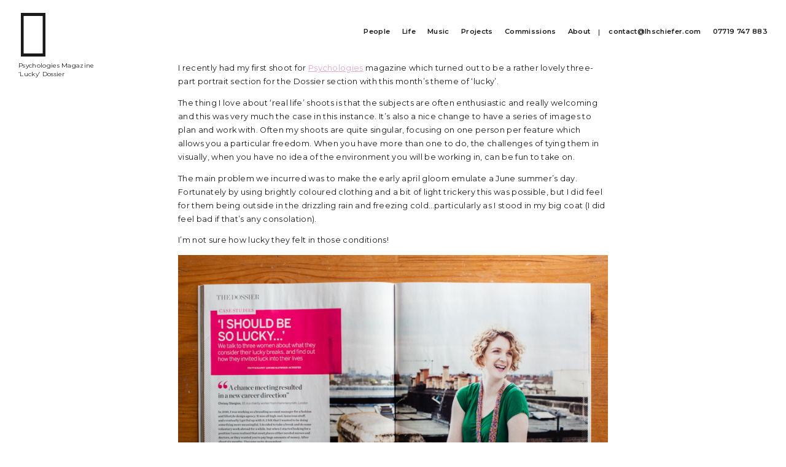

--- FILE ---
content_type: text/html; charset=UTF-8
request_url: http://lhschiefer.com/psychologies-magazine-lucky-dossier/
body_size: 11802
content:

<!DOCTYPE html PUBLIC "-//W3C//DTD XHTML 1.0 Transitional//EN" "http://www.w3.org/TR/xhtml1/DTD/xhtml1-transitional.dtd">
<html xmlns="http://www.w3.org/1999/xhtml" lang="en-US">
	<head>
		<link rel="shortcut icon" href="https://lhschiefer.com/wp-content/themes/Louise_new/favicon.ico" />
		<meta http-equiv="Content-Type" content="text/html; charset=UTF-8" />
		<meta name="viewport" content="width=device-width" />
		<title> Louise Haywood-Schiefer Photography Psychologies Magazine &#039;Lucky&#039; Dossier - Louise Haywood-Schiefer Photography</title>
		<link rel="preconnect" href="https://fonts.googleapis.com">
		<link rel="preconnect" href="https://fonts.gstatic.com" crossorigin>
		<link href="https://fonts.googleapis.com/css2?family=Montserrat:ital,wght@0,400;0,600;1,400&display=swap" rel="stylesheet">
		<link rel="stylesheet" type="text/css" media="all" href="https://lhschiefer.com/wp-content/themes/Louise_new/style.css" />
		<!--[if lte IE 8]>
		<link rel="stylesheet" type="text/css" media="all" href="https://lhschiefer.com/wp-content/themes/Louise_new/css/no_mqs.css" />
		<![endif]-->
		<!--[if lte IE 7]>
		<link rel="stylesheet" type="text/css" media="all" href="https://lhschiefer.com/wp-content/themes/Louise_new/css/ie7.css" />
		<![endif]-->
		<meta name='robots' content='index, follow, max-image-preview:large, max-snippet:-1, max-video-preview:-1' />

	<!-- This site is optimized with the Yoast SEO plugin v23.0 - https://yoast.com/wordpress/plugins/seo/ -->
	<link rel="canonical" href="https://lhschiefer.com/psychologies-magazine-lucky-dossier/" />
	<meta property="og:locale" content="en_US" />
	<meta property="og:type" content="article" />
	<meta property="og:title" content="Psychologies Magazine &#039;Lucky&#039; Dossier - Louise Haywood-Schiefer Photography" />
	<meta property="og:description" content="I recently had my first shoot for Psychologies magazine which turned out to be a rather lovely three-part portrait section for the Dossier section with this month&#8217;s theme of &#8216;lucky&#8217;. The thing I love about &#8216;real life&#8217; shoots is that the subjects are often enthusiastic and really welcoming and this was very much the case [&hellip;]" />
	<meta property="og:url" content="https://lhschiefer.com/psychologies-magazine-lucky-dossier/" />
	<meta property="og:site_name" content="Louise Haywood-Schiefer Photography" />
	<meta property="article:published_time" content="2014-05-13T10:48:47+00:00" />
	<meta property="og:image" content="https://lhschiefer.com/wp-content/uploads/2014/05/psychologies-4523.jpg" />
	<meta property="og:image:width" content="800" />
	<meta property="og:image:height" content="600" />
	<meta property="og:image:type" content="image/jpeg" />
	<meta name="author" content="Louise Haywood-Schiefer" />
	<meta name="twitter:label1" content="Written by" />
	<meta name="twitter:data1" content="Louise Haywood-Schiefer" />
	<meta name="twitter:label2" content="Est. reading time" />
	<meta name="twitter:data2" content="1 minute" />
	<script type="application/ld+json" class="yoast-schema-graph">{"@context":"https://schema.org","@graph":[{"@type":"WebPage","@id":"https://lhschiefer.com/psychologies-magazine-lucky-dossier/","url":"https://lhschiefer.com/psychologies-magazine-lucky-dossier/","name":"Psychologies Magazine 'Lucky' Dossier - Louise Haywood-Schiefer Photography","isPartOf":{"@id":"https://lhschiefer.com/#website"},"primaryImageOfPage":{"@id":"https://lhschiefer.com/psychologies-magazine-lucky-dossier/#primaryimage"},"image":{"@id":"https://lhschiefer.com/psychologies-magazine-lucky-dossier/#primaryimage"},"thumbnailUrl":"https://lhschiefer.com/wp-content/uploads/2014/05/psychologies-4523.jpg","datePublished":"2014-05-13T10:48:47+00:00","dateModified":"2014-05-13T10:48:47+00:00","author":{"@id":"https://lhschiefer.com/#/schema/person/536bd5b07042c0643324764356a3d374"},"breadcrumb":{"@id":"https://lhschiefer.com/psychologies-magazine-lucky-dossier/#breadcrumb"},"inLanguage":"en-US","potentialAction":[{"@type":"ReadAction","target":["https://lhschiefer.com/psychologies-magazine-lucky-dossier/"]}]},{"@type":"ImageObject","inLanguage":"en-US","@id":"https://lhschiefer.com/psychologies-magazine-lucky-dossier/#primaryimage","url":"https://lhschiefer.com/wp-content/uploads/2014/05/psychologies-4523.jpg","contentUrl":"https://lhschiefer.com/wp-content/uploads/2014/05/psychologies-4523.jpg","width":800,"height":600},{"@type":"BreadcrumbList","@id":"https://lhschiefer.com/psychologies-magazine-lucky-dossier/#breadcrumb","itemListElement":[{"@type":"ListItem","position":1,"name":"Home","item":"https://lhschiefer.com/"},{"@type":"ListItem","position":2,"name":"Blog","item":"https://lhschiefer.com/blog/"},{"@type":"ListItem","position":3,"name":"Psychologies Magazine &#8216;Lucky&#8217; Dossier"}]},{"@type":"WebSite","@id":"https://lhschiefer.com/#website","url":"https://lhschiefer.com/","name":"Louise Haywood-Schiefer Photography","description":"Portrait Photographer","potentialAction":[{"@type":"SearchAction","target":{"@type":"EntryPoint","urlTemplate":"https://lhschiefer.com/?s={search_term_string}"},"query-input":"required name=search_term_string"}],"inLanguage":"en-US"},{"@type":"Person","@id":"https://lhschiefer.com/#/schema/person/536bd5b07042c0643324764356a3d374","name":"Louise Haywood-Schiefer","image":{"@type":"ImageObject","inLanguage":"en-US","@id":"https://lhschiefer.com/#/schema/person/image/","url":"https://secure.gravatar.com/avatar/9fd8dd5680c77344205fbf4daeb77586?s=96&d=mm&r=g","contentUrl":"https://secure.gravatar.com/avatar/9fd8dd5680c77344205fbf4daeb77586?s=96&d=mm&r=g","caption":"Louise Haywood-Schiefer"},"sameAs":["https://lhschiefer.com"],"url":"https://lhschiefer.com/author/lhschiefer/"}]}</script>
	<!-- / Yoast SEO plugin. -->


<link rel="alternate" type="application/rss+xml" title="Louise Haywood-Schiefer Photography &raquo; Feed" href="https://lhschiefer.com/feed/" />
<link rel="alternate" type="application/rss+xml" title="Louise Haywood-Schiefer Photography &raquo; Comments Feed" href="https://lhschiefer.com/comments/feed/" />
<link rel="alternate" type="application/rss+xml" title="Louise Haywood-Schiefer Photography &raquo; Psychologies Magazine &#8216;Lucky&#8217; Dossier Comments Feed" href="https://lhschiefer.com/psychologies-magazine-lucky-dossier/feed/" />
		<!-- This site uses the Google Analytics by MonsterInsights plugin v9.10.0 - Using Analytics tracking - https://www.monsterinsights.com/ -->
		<!-- Note: MonsterInsights is not currently configured on this site. The site owner needs to authenticate with Google Analytics in the MonsterInsights settings panel. -->
					<!-- No tracking code set -->
				<!-- / Google Analytics by MonsterInsights -->
		<script type="text/javascript">
/* <![CDATA[ */
window._wpemojiSettings = {"baseUrl":"https:\/\/s.w.org\/images\/core\/emoji\/14.0.0\/72x72\/","ext":".png","svgUrl":"https:\/\/s.w.org\/images\/core\/emoji\/14.0.0\/svg\/","svgExt":".svg","source":{"concatemoji":"https:\/\/lhschiefer.com\/wp-includes\/js\/wp-emoji-release.min.js?ver=6.4.7"}};
/*! This file is auto-generated */
!function(i,n){var o,s,e;function c(e){try{var t={supportTests:e,timestamp:(new Date).valueOf()};sessionStorage.setItem(o,JSON.stringify(t))}catch(e){}}function p(e,t,n){e.clearRect(0,0,e.canvas.width,e.canvas.height),e.fillText(t,0,0);var t=new Uint32Array(e.getImageData(0,0,e.canvas.width,e.canvas.height).data),r=(e.clearRect(0,0,e.canvas.width,e.canvas.height),e.fillText(n,0,0),new Uint32Array(e.getImageData(0,0,e.canvas.width,e.canvas.height).data));return t.every(function(e,t){return e===r[t]})}function u(e,t,n){switch(t){case"flag":return n(e,"\ud83c\udff3\ufe0f\u200d\u26a7\ufe0f","\ud83c\udff3\ufe0f\u200b\u26a7\ufe0f")?!1:!n(e,"\ud83c\uddfa\ud83c\uddf3","\ud83c\uddfa\u200b\ud83c\uddf3")&&!n(e,"\ud83c\udff4\udb40\udc67\udb40\udc62\udb40\udc65\udb40\udc6e\udb40\udc67\udb40\udc7f","\ud83c\udff4\u200b\udb40\udc67\u200b\udb40\udc62\u200b\udb40\udc65\u200b\udb40\udc6e\u200b\udb40\udc67\u200b\udb40\udc7f");case"emoji":return!n(e,"\ud83e\udef1\ud83c\udffb\u200d\ud83e\udef2\ud83c\udfff","\ud83e\udef1\ud83c\udffb\u200b\ud83e\udef2\ud83c\udfff")}return!1}function f(e,t,n){var r="undefined"!=typeof WorkerGlobalScope&&self instanceof WorkerGlobalScope?new OffscreenCanvas(300,150):i.createElement("canvas"),a=r.getContext("2d",{willReadFrequently:!0}),o=(a.textBaseline="top",a.font="600 32px Arial",{});return e.forEach(function(e){o[e]=t(a,e,n)}),o}function t(e){var t=i.createElement("script");t.src=e,t.defer=!0,i.head.appendChild(t)}"undefined"!=typeof Promise&&(o="wpEmojiSettingsSupports",s=["flag","emoji"],n.supports={everything:!0,everythingExceptFlag:!0},e=new Promise(function(e){i.addEventListener("DOMContentLoaded",e,{once:!0})}),new Promise(function(t){var n=function(){try{var e=JSON.parse(sessionStorage.getItem(o));if("object"==typeof e&&"number"==typeof e.timestamp&&(new Date).valueOf()<e.timestamp+604800&&"object"==typeof e.supportTests)return e.supportTests}catch(e){}return null}();if(!n){if("undefined"!=typeof Worker&&"undefined"!=typeof OffscreenCanvas&&"undefined"!=typeof URL&&URL.createObjectURL&&"undefined"!=typeof Blob)try{var e="postMessage("+f.toString()+"("+[JSON.stringify(s),u.toString(),p.toString()].join(",")+"));",r=new Blob([e],{type:"text/javascript"}),a=new Worker(URL.createObjectURL(r),{name:"wpTestEmojiSupports"});return void(a.onmessage=function(e){c(n=e.data),a.terminate(),t(n)})}catch(e){}c(n=f(s,u,p))}t(n)}).then(function(e){for(var t in e)n.supports[t]=e[t],n.supports.everything=n.supports.everything&&n.supports[t],"flag"!==t&&(n.supports.everythingExceptFlag=n.supports.everythingExceptFlag&&n.supports[t]);n.supports.everythingExceptFlag=n.supports.everythingExceptFlag&&!n.supports.flag,n.DOMReady=!1,n.readyCallback=function(){n.DOMReady=!0}}).then(function(){return e}).then(function(){var e;n.supports.everything||(n.readyCallback(),(e=n.source||{}).concatemoji?t(e.concatemoji):e.wpemoji&&e.twemoji&&(t(e.twemoji),t(e.wpemoji)))}))}((window,document),window._wpemojiSettings);
/* ]]> */
</script>
<style id='wp-emoji-styles-inline-css' type='text/css'>

	img.wp-smiley, img.emoji {
		display: inline !important;
		border: none !important;
		box-shadow: none !important;
		height: 1em !important;
		width: 1em !important;
		margin: 0 0.07em !important;
		vertical-align: -0.1em !important;
		background: none !important;
		padding: 0 !important;
	}
</style>
<link rel='stylesheet' id='wp-block-library-css' href='https://lhschiefer.com/wp-includes/css/dist/block-library/style.min.css?ver=6.4.7' type='text/css' media='all' />
<style id='classic-theme-styles-inline-css' type='text/css'>
/*! This file is auto-generated */
.wp-block-button__link{color:#fff;background-color:#32373c;border-radius:9999px;box-shadow:none;text-decoration:none;padding:calc(.667em + 2px) calc(1.333em + 2px);font-size:1.125em}.wp-block-file__button{background:#32373c;color:#fff;text-decoration:none}
</style>
<style id='global-styles-inline-css' type='text/css'>
body{--wp--preset--color--black: #000000;--wp--preset--color--cyan-bluish-gray: #abb8c3;--wp--preset--color--white: #ffffff;--wp--preset--color--pale-pink: #f78da7;--wp--preset--color--vivid-red: #cf2e2e;--wp--preset--color--luminous-vivid-orange: #ff6900;--wp--preset--color--luminous-vivid-amber: #fcb900;--wp--preset--color--light-green-cyan: #7bdcb5;--wp--preset--color--vivid-green-cyan: #00d084;--wp--preset--color--pale-cyan-blue: #8ed1fc;--wp--preset--color--vivid-cyan-blue: #0693e3;--wp--preset--color--vivid-purple: #9b51e0;--wp--preset--gradient--vivid-cyan-blue-to-vivid-purple: linear-gradient(135deg,rgba(6,147,227,1) 0%,rgb(155,81,224) 100%);--wp--preset--gradient--light-green-cyan-to-vivid-green-cyan: linear-gradient(135deg,rgb(122,220,180) 0%,rgb(0,208,130) 100%);--wp--preset--gradient--luminous-vivid-amber-to-luminous-vivid-orange: linear-gradient(135deg,rgba(252,185,0,1) 0%,rgba(255,105,0,1) 100%);--wp--preset--gradient--luminous-vivid-orange-to-vivid-red: linear-gradient(135deg,rgba(255,105,0,1) 0%,rgb(207,46,46) 100%);--wp--preset--gradient--very-light-gray-to-cyan-bluish-gray: linear-gradient(135deg,rgb(238,238,238) 0%,rgb(169,184,195) 100%);--wp--preset--gradient--cool-to-warm-spectrum: linear-gradient(135deg,rgb(74,234,220) 0%,rgb(151,120,209) 20%,rgb(207,42,186) 40%,rgb(238,44,130) 60%,rgb(251,105,98) 80%,rgb(254,248,76) 100%);--wp--preset--gradient--blush-light-purple: linear-gradient(135deg,rgb(255,206,236) 0%,rgb(152,150,240) 100%);--wp--preset--gradient--blush-bordeaux: linear-gradient(135deg,rgb(254,205,165) 0%,rgb(254,45,45) 50%,rgb(107,0,62) 100%);--wp--preset--gradient--luminous-dusk: linear-gradient(135deg,rgb(255,203,112) 0%,rgb(199,81,192) 50%,rgb(65,88,208) 100%);--wp--preset--gradient--pale-ocean: linear-gradient(135deg,rgb(255,245,203) 0%,rgb(182,227,212) 50%,rgb(51,167,181) 100%);--wp--preset--gradient--electric-grass: linear-gradient(135deg,rgb(202,248,128) 0%,rgb(113,206,126) 100%);--wp--preset--gradient--midnight: linear-gradient(135deg,rgb(2,3,129) 0%,rgb(40,116,252) 100%);--wp--preset--font-size--small: 13px;--wp--preset--font-size--medium: 20px;--wp--preset--font-size--large: 36px;--wp--preset--font-size--x-large: 42px;--wp--preset--spacing--20: 0.44rem;--wp--preset--spacing--30: 0.67rem;--wp--preset--spacing--40: 1rem;--wp--preset--spacing--50: 1.5rem;--wp--preset--spacing--60: 2.25rem;--wp--preset--spacing--70: 3.38rem;--wp--preset--spacing--80: 5.06rem;--wp--preset--shadow--natural: 6px 6px 9px rgba(0, 0, 0, 0.2);--wp--preset--shadow--deep: 12px 12px 50px rgba(0, 0, 0, 0.4);--wp--preset--shadow--sharp: 6px 6px 0px rgba(0, 0, 0, 0.2);--wp--preset--shadow--outlined: 6px 6px 0px -3px rgba(255, 255, 255, 1), 6px 6px rgba(0, 0, 0, 1);--wp--preset--shadow--crisp: 6px 6px 0px rgba(0, 0, 0, 1);}:where(.is-layout-flex){gap: 0.5em;}:where(.is-layout-grid){gap: 0.5em;}body .is-layout-flow > .alignleft{float: left;margin-inline-start: 0;margin-inline-end: 2em;}body .is-layout-flow > .alignright{float: right;margin-inline-start: 2em;margin-inline-end: 0;}body .is-layout-flow > .aligncenter{margin-left: auto !important;margin-right: auto !important;}body .is-layout-constrained > .alignleft{float: left;margin-inline-start: 0;margin-inline-end: 2em;}body .is-layout-constrained > .alignright{float: right;margin-inline-start: 2em;margin-inline-end: 0;}body .is-layout-constrained > .aligncenter{margin-left: auto !important;margin-right: auto !important;}body .is-layout-constrained > :where(:not(.alignleft):not(.alignright):not(.alignfull)){max-width: var(--wp--style--global--content-size);margin-left: auto !important;margin-right: auto !important;}body .is-layout-constrained > .alignwide{max-width: var(--wp--style--global--wide-size);}body .is-layout-flex{display: flex;}body .is-layout-flex{flex-wrap: wrap;align-items: center;}body .is-layout-flex > *{margin: 0;}body .is-layout-grid{display: grid;}body .is-layout-grid > *{margin: 0;}:where(.wp-block-columns.is-layout-flex){gap: 2em;}:where(.wp-block-columns.is-layout-grid){gap: 2em;}:where(.wp-block-post-template.is-layout-flex){gap: 1.25em;}:where(.wp-block-post-template.is-layout-grid){gap: 1.25em;}.has-black-color{color: var(--wp--preset--color--black) !important;}.has-cyan-bluish-gray-color{color: var(--wp--preset--color--cyan-bluish-gray) !important;}.has-white-color{color: var(--wp--preset--color--white) !important;}.has-pale-pink-color{color: var(--wp--preset--color--pale-pink) !important;}.has-vivid-red-color{color: var(--wp--preset--color--vivid-red) !important;}.has-luminous-vivid-orange-color{color: var(--wp--preset--color--luminous-vivid-orange) !important;}.has-luminous-vivid-amber-color{color: var(--wp--preset--color--luminous-vivid-amber) !important;}.has-light-green-cyan-color{color: var(--wp--preset--color--light-green-cyan) !important;}.has-vivid-green-cyan-color{color: var(--wp--preset--color--vivid-green-cyan) !important;}.has-pale-cyan-blue-color{color: var(--wp--preset--color--pale-cyan-blue) !important;}.has-vivid-cyan-blue-color{color: var(--wp--preset--color--vivid-cyan-blue) !important;}.has-vivid-purple-color{color: var(--wp--preset--color--vivid-purple) !important;}.has-black-background-color{background-color: var(--wp--preset--color--black) !important;}.has-cyan-bluish-gray-background-color{background-color: var(--wp--preset--color--cyan-bluish-gray) !important;}.has-white-background-color{background-color: var(--wp--preset--color--white) !important;}.has-pale-pink-background-color{background-color: var(--wp--preset--color--pale-pink) !important;}.has-vivid-red-background-color{background-color: var(--wp--preset--color--vivid-red) !important;}.has-luminous-vivid-orange-background-color{background-color: var(--wp--preset--color--luminous-vivid-orange) !important;}.has-luminous-vivid-amber-background-color{background-color: var(--wp--preset--color--luminous-vivid-amber) !important;}.has-light-green-cyan-background-color{background-color: var(--wp--preset--color--light-green-cyan) !important;}.has-vivid-green-cyan-background-color{background-color: var(--wp--preset--color--vivid-green-cyan) !important;}.has-pale-cyan-blue-background-color{background-color: var(--wp--preset--color--pale-cyan-blue) !important;}.has-vivid-cyan-blue-background-color{background-color: var(--wp--preset--color--vivid-cyan-blue) !important;}.has-vivid-purple-background-color{background-color: var(--wp--preset--color--vivid-purple) !important;}.has-black-border-color{border-color: var(--wp--preset--color--black) !important;}.has-cyan-bluish-gray-border-color{border-color: var(--wp--preset--color--cyan-bluish-gray) !important;}.has-white-border-color{border-color: var(--wp--preset--color--white) !important;}.has-pale-pink-border-color{border-color: var(--wp--preset--color--pale-pink) !important;}.has-vivid-red-border-color{border-color: var(--wp--preset--color--vivid-red) !important;}.has-luminous-vivid-orange-border-color{border-color: var(--wp--preset--color--luminous-vivid-orange) !important;}.has-luminous-vivid-amber-border-color{border-color: var(--wp--preset--color--luminous-vivid-amber) !important;}.has-light-green-cyan-border-color{border-color: var(--wp--preset--color--light-green-cyan) !important;}.has-vivid-green-cyan-border-color{border-color: var(--wp--preset--color--vivid-green-cyan) !important;}.has-pale-cyan-blue-border-color{border-color: var(--wp--preset--color--pale-cyan-blue) !important;}.has-vivid-cyan-blue-border-color{border-color: var(--wp--preset--color--vivid-cyan-blue) !important;}.has-vivid-purple-border-color{border-color: var(--wp--preset--color--vivid-purple) !important;}.has-vivid-cyan-blue-to-vivid-purple-gradient-background{background: var(--wp--preset--gradient--vivid-cyan-blue-to-vivid-purple) !important;}.has-light-green-cyan-to-vivid-green-cyan-gradient-background{background: var(--wp--preset--gradient--light-green-cyan-to-vivid-green-cyan) !important;}.has-luminous-vivid-amber-to-luminous-vivid-orange-gradient-background{background: var(--wp--preset--gradient--luminous-vivid-amber-to-luminous-vivid-orange) !important;}.has-luminous-vivid-orange-to-vivid-red-gradient-background{background: var(--wp--preset--gradient--luminous-vivid-orange-to-vivid-red) !important;}.has-very-light-gray-to-cyan-bluish-gray-gradient-background{background: var(--wp--preset--gradient--very-light-gray-to-cyan-bluish-gray) !important;}.has-cool-to-warm-spectrum-gradient-background{background: var(--wp--preset--gradient--cool-to-warm-spectrum) !important;}.has-blush-light-purple-gradient-background{background: var(--wp--preset--gradient--blush-light-purple) !important;}.has-blush-bordeaux-gradient-background{background: var(--wp--preset--gradient--blush-bordeaux) !important;}.has-luminous-dusk-gradient-background{background: var(--wp--preset--gradient--luminous-dusk) !important;}.has-pale-ocean-gradient-background{background: var(--wp--preset--gradient--pale-ocean) !important;}.has-electric-grass-gradient-background{background: var(--wp--preset--gradient--electric-grass) !important;}.has-midnight-gradient-background{background: var(--wp--preset--gradient--midnight) !important;}.has-small-font-size{font-size: var(--wp--preset--font-size--small) !important;}.has-medium-font-size{font-size: var(--wp--preset--font-size--medium) !important;}.has-large-font-size{font-size: var(--wp--preset--font-size--large) !important;}.has-x-large-font-size{font-size: var(--wp--preset--font-size--x-large) !important;}
.wp-block-navigation a:where(:not(.wp-element-button)){color: inherit;}
:where(.wp-block-post-template.is-layout-flex){gap: 1.25em;}:where(.wp-block-post-template.is-layout-grid){gap: 1.25em;}
:where(.wp-block-columns.is-layout-flex){gap: 2em;}:where(.wp-block-columns.is-layout-grid){gap: 2em;}
.wp-block-pullquote{font-size: 1.5em;line-height: 1.6;}
</style>
<script type="text/javascript" src="https://lhschiefer.com/wp-includes/js/jquery/jquery.min.js?ver=3.7.1" id="jquery-core-js"></script>
<script type="text/javascript" src="https://lhschiefer.com/wp-includes/js/jquery/jquery-migrate.min.js?ver=3.4.1" id="jquery-migrate-js"></script>
<script type="text/javascript" src="https://lhschiefer.com/wp-content/themes/Louise_new/js/jscompiled.js?ver=6.4.7" id="jscompiled-js"></script>
<link rel="https://api.w.org/" href="https://lhschiefer.com/wp-json/" /><link rel="alternate" type="application/json" href="https://lhschiefer.com/wp-json/wp/v2/posts/5114" /><link rel="EditURI" type="application/rsd+xml" title="RSD" href="https://lhschiefer.com/xmlrpc.php?rsd" />
<meta name="generator" content="WordPress 6.4.7" />
<link rel='shortlink' href='https://lhschiefer.com/?p=5114' />
<link rel="alternate" type="application/json+oembed" href="https://lhschiefer.com/wp-json/oembed/1.0/embed?url=https%3A%2F%2Flhschiefer.com%2Fpsychologies-magazine-lucky-dossier%2F" />
<link rel="alternate" type="text/xml+oembed" href="https://lhschiefer.com/wp-json/oembed/1.0/embed?url=https%3A%2F%2Flhschiefer.com%2Fpsychologies-magazine-lucky-dossier%2F&#038;format=xml" />
<script type="text/javascript">
(function(url){
	if(/(?:Chrome\/26\.0\.1410\.63 Safari\/537\.31|WordfenceTestMonBot)/.test(navigator.userAgent)){ return; }
	var addEvent = function(evt, handler) {
		if (window.addEventListener) {
			document.addEventListener(evt, handler, false);
		} else if (window.attachEvent) {
			document.attachEvent('on' + evt, handler);
		}
	};
	var removeEvent = function(evt, handler) {
		if (window.removeEventListener) {
			document.removeEventListener(evt, handler, false);
		} else if (window.detachEvent) {
			document.detachEvent('on' + evt, handler);
		}
	};
	var evts = 'contextmenu dblclick drag dragend dragenter dragleave dragover dragstart drop keydown keypress keyup mousedown mousemove mouseout mouseover mouseup mousewheel scroll'.split(' ');
	var logHuman = function() {
		if (window.wfLogHumanRan) { return; }
		window.wfLogHumanRan = true;
		var wfscr = document.createElement('script');
		wfscr.type = 'text/javascript';
		wfscr.async = true;
		wfscr.src = url + '&r=' + Math.random();
		(document.getElementsByTagName('head')[0]||document.getElementsByTagName('body')[0]).appendChild(wfscr);
		for (var i = 0; i < evts.length; i++) {
			removeEvent(evts[i], logHuman);
		}
	};
	for (var i = 0; i < evts.length; i++) {
		addEvent(evts[i], logHuman);
	}
})('//lhschiefer.com/?wordfence_lh=1&hid=035A3A931E4D39A1F7763DD491A8675F');
</script><link rel="icon" href="https://lhschiefer.com/wp-content/uploads/2023/06/cropped-favicon-32x32.jpg" sizes="32x32" />
<link rel="icon" href="https://lhschiefer.com/wp-content/uploads/2023/06/cropped-favicon-192x192.jpg" sizes="192x192" />
<link rel="apple-touch-icon" href="https://lhschiefer.com/wp-content/uploads/2023/06/cropped-favicon-180x180.jpg" />
<meta name="msapplication-TileImage" content="https://lhschiefer.com/wp-content/uploads/2023/06/cropped-favicon-270x270.jpg" />
 
	</head>
<body data-rsssl=1 class="post-template-default single single-post postid-5114 single-format-standard">
	<div id="mobileClosed"></div>
	<div id="mainWrapper">
		<nav id="navMobile">
	<div id="mobileWrapper">
		<div id="menu-main-menu" class="menu-main-menu-container"><ul class="mod-nav-floated"><li id="menu-item-8914" class="menu-item menu-item-type-taxonomy menu-item-object-category menu-item-8914"><a href="https://lhschiefer.com/category/people/">People</a></li>
<li id="menu-item-8915" class="menu-item menu-item-type-taxonomy menu-item-object-category menu-item-8915"><a href="https://lhschiefer.com/category/life/">Life</a></li>
<li id="menu-item-8913" class="menu-item menu-item-type-taxonomy menu-item-object-category menu-item-8913"><a href="https://lhschiefer.com/category/music/">Music</a></li>
<li id="menu-item-8916" class="menu-item menu-item-type-post_type menu-item-object-page menu-item-8916"><a href="https://lhschiefer.com/projects/">Projects</a></li>
<li id="menu-item-8912" class="menu-item menu-item-type-taxonomy menu-item-object-category current-post-ancestor current-menu-parent current-post-parent menu-item-8912"><a href="https://lhschiefer.com/category/commissions/">Commissions</a></li>
<li id="menu-item-2109" class="menu-item menu-item-type-post_type menu-item-object-page menu-item-2109"><a href="https://lhschiefer.com/about/">About</a></li>
</ul></div>		<div id="mobileMenuClose">
			<a class="mobileCloser" href="#mobileclosed">
			</a>
		</div>
	</div>
	<div class="clear"></div>
</nav>
<a href="#mobileWrapper" id="mobileIcon" class="mobileIcon1"><img src="https://lhschiefer.com/wp-content/themes/Louise_new/images/logo2.svg" title="View menu"/></a>
		<!----------- HEADER SECTON ---------------->
		<div class="clear"></div>
		<!--XXXXXXXXXXXXXXXXXX HEADER SECTION END XXXXXXXXXXXXXXXXX-->
		<!----------- CONTENT SECTION ---------------->
		<div id="contentWrapper">
<article class="contentWrapperInner">
	<header class="headerWrapper">
		<!----------- Top Navigation ---------------->
		<div class="innerPadding">
			<div class="logoWrapper">
				<a class="logo icon-logo" href="https://lhschiefer.com" title="return to home page" alt="return to home page">
				</a>		
				<div class="clear"></div>
			</div>
			<div class="navigationWrapper">
				<nav class="navigation superMenu navigationMenu">
	<div class="menu-main-menu-container"><ul id="menu-main-menu-1" class="mainNav"><li class="menu-item menu-item-type-taxonomy menu-item-object-category menu-item-8914"><a href="https://lhschiefer.com/category/people/">People</a></li>
<li class="menu-item menu-item-type-taxonomy menu-item-object-category menu-item-8915"><a href="https://lhschiefer.com/category/life/">Life</a></li>
<li class="menu-item menu-item-type-taxonomy menu-item-object-category menu-item-8913"><a href="https://lhschiefer.com/category/music/">Music</a></li>
<li class="menu-item menu-item-type-post_type menu-item-object-page menu-item-8916"><a href="https://lhschiefer.com/projects/">Projects</a></li>
<li class="menu-item menu-item-type-taxonomy menu-item-object-category current-post-ancestor current-menu-parent current-post-parent menu-item-8912"><a href="https://lhschiefer.com/category/commissions/">Commissions</a></li>
<li class="menu-item menu-item-type-post_type menu-item-object-page menu-item-2109"><a href="https://lhschiefer.com/about/">About</a></li>
</ul></div>	<div class="clear"></div>
	<ul class="pageHeader">
		<li class="contactDetails"><a href="/cdn-cgi/l/email-protection#4a2925243e2b293e0a2622392922232f2c2f3864292527" title="email Louise Haywood-Schiefer"><span class="__cf_email__" data-cfemail="4a2925243e2b293e0a2622392922232f2c2f3864292527">[email&#160;protected]</span></a></li>
		<li><p>07719 747 883</p></li>
	</ul>
	<div class="clear"></div>
</nav>			</div>
			<div class="clear"></div>
		</div>
		<div class="clear"></div>
		<!--XXXXXXXXXXXXXXXXXX Top Navigation END XXXXXXXXXXXXXXXXX-->
	</header>
	<div class="galleryWrapper"> 
		<div id="pageInnerWrapper" class="galleryPadding pageWrapper">
			<div class="innerPadding">
										
											<div class="widthWrapper innerPageWrapper">
	<div class="blogShift">
		<div class="innerPadding">
			<article class="mod-wrapper mod-single-wrapper post-5114 post type-post status-publish format-standard has-post-thumbnail hentry category-commissions category-editorial category-portraits tag-editorial tag-feature tag-june tag-lucky tag-photography tag-portrait tag-psychologies tag-weather">
				<header class="postHeaderWrapper small-header">
					Psychologies Magazine &#8216;Lucky&#8217; Dossier				</header>
				<section class="mod-body mod-single-body">	
										<p>I recently had my first shoot for <a href="https://psychologies.co.uk/magazine" target="_blank">Psychologies</a> magazine which turned out to be a rather lovely three-part portrait section for the Dossier section with this month&#8217;s theme of &#8216;lucky&#8217;.</p>
<p>The thing I love about &#8216;real life&#8217; shoots is that the subjects are often enthusiastic and really welcoming and this was very much the case in this instance. It&#8217;s also a nice change to have a series of images to plan and work with. Often my shoots are quite singular, focusing on one person per feature which allows you a particular freedom. When you have more than one to do, the challenges of tying them in visually, when you have no idea of the environment you will be working in, can be fun to take on.</p>
<p>The main problem we incurred was to make the early april gloom emulate a June summer&#8217;s day. Fortunately by using brightly coloured clothing and a bit of light trickery this was possible, but I did feel for them being outside in the drizzling rain and freezing cold&#8230;particularly as I stood in my big coat (I did feel bad if that&#8217;s any consolation).</p>
<p>I&#8217;m not sure how lucky they felt in those conditions!</p>
<p><a href="https://lhschiefer.com/wp-content/uploads/2014/05/psychologies-4523.jpg"><img fetchpriority="high" decoding="async" class="alignleft size-full wp-image-5115" src="https://lhschiefer.com/wp-content/uploads/2014/05/psychologies-4523.jpg" alt="psychologies-4523" width="800" height="600" srcset="https://lhschiefer.com/wp-content/uploads/2014/05/psychologies-4523.jpg 800w, https://lhschiefer.com/wp-content/uploads/2014/05/psychologies-4523-300x225.jpg 300w" sizes="(max-width: 800px) 100vw, 800px" /></a> <a href="https://lhschiefer.com/wp-content/uploads/2014/05/psychologies-4525.jpg"><img decoding="async" class="alignleft size-full wp-image-5116" src="https://lhschiefer.com/wp-content/uploads/2014/05/psychologies-4525.jpg" alt="psychologies-4525" width="800" height="600" srcset="https://lhschiefer.com/wp-content/uploads/2014/05/psychologies-4525.jpg 800w, https://lhschiefer.com/wp-content/uploads/2014/05/psychologies-4525-300x225.jpg 300w" sizes="(max-width: 800px) 100vw, 800px" /></a><a href="https://lhschiefer.com/wp-content/uploads/2014/05/maria_knight-0059_blog.jpg"><img decoding="async" class="alignleft size-full wp-image-5117" src="https://lhschiefer.com/wp-content/uploads/2014/05/maria_knight-0059_blog.jpg" alt="maria_knight-0059_blog" width="800" height="600" srcset="https://lhschiefer.com/wp-content/uploads/2014/05/maria_knight-0059_blog.jpg 800w, https://lhschiefer.com/wp-content/uploads/2014/05/maria_knight-0059_blog-300x225.jpg 300w" sizes="(max-width: 800px) 100vw, 800px" /></a><a href="https://lhschiefer.com/wp-content/uploads/2014/05/corinne_kemp-1433_blog.jpg"><img decoding="async" class="alignleft size-full wp-image-5118" src="https://lhschiefer.com/wp-content/uploads/2014/05/corinne_kemp-1433_blog.jpg" alt="corinne_kemp-1433_blog" width="800" height="1066" srcset="https://lhschiefer.com/wp-content/uploads/2014/05/corinne_kemp-1433_blog.jpg 800w, https://lhschiefer.com/wp-content/uploads/2014/05/corinne_kemp-1433_blog-225x300.jpg 225w, https://lhschiefer.com/wp-content/uploads/2014/05/corinne_kemp-1433_blog-768x1024.jpg 768w, https://lhschiefer.com/wp-content/uploads/2014/05/corinne_kemp-1433_blog-300x400.jpg 300w" sizes="(max-width: 800px) 100vw, 800px" /></a></p>
<p>&nbsp;</p>
					<div class="clear"></div>
				</section>
				<div class="clear"></div>
			</article>
		</div>
	</div>
</div>
<div class="galleryWrapper"> 
	<div class="pageWrapper">
		<div class="innerPadding">
			<div class="grid js-masonry">
				<div class="grid-sizer"></div>
												<div class="grid-item">
					<div class="itemPadding">
						<div class="itemInner">
							<a class="portfolioItem" title="Tony Blair for Holyrood" rel="group" href="https://lhschiefer.com/portfolio/tony-blair-for-holyrood/">	
								<img width="900" height="1200" src="https://lhschiefer.com/wp-content/uploads/2025/05/tony_blair.jpg" class="attachment-thumbs size-thumbs portrait" alt="" decoding="async" loading="lazy" srcset="https://lhschiefer.com/wp-content/uploads/2025/05/tony_blair.jpg 900w, https://lhschiefer.com/wp-content/uploads/2025/05/tony_blair-225x300.jpg 225w, https://lhschiefer.com/wp-content/uploads/2025/05/tony_blair-450x600.jpg 450w, https://lhschiefer.com/wp-content/uploads/2025/05/tony_blair-768x1024.jpg 768w" sizes="(max-width: 900px) 100vw, 900px" />								<span class="overlay">
									Tony Blair for Holyrood								</span>
							</a>
						</div>
					</div>
				</div>
															<div class="grid-item">
					<div class="itemPadding">
						<div class="itemInner">
							<a class="portfolioItem" title="Easyjet Traveller May 2025" rel="group" href="https://lhschiefer.com/portfolio/easyjet-traveller-may-2025/">	
								<img width="922" height="1200" src="https://lhschiefer.com/wp-content/uploads/2025/05/easyjet_traveller_may2025.jpg" class="attachment-thumbs size-thumbs portrait" alt="" decoding="async" loading="lazy" srcset="https://lhschiefer.com/wp-content/uploads/2025/05/easyjet_traveller_may2025.jpg 922w, https://lhschiefer.com/wp-content/uploads/2025/05/easyjet_traveller_may2025-231x300.jpg 231w, https://lhschiefer.com/wp-content/uploads/2025/05/easyjet_traveller_may2025-461x600.jpg 461w, https://lhschiefer.com/wp-content/uploads/2025/05/easyjet_traveller_may2025-768x1000.jpg 768w" sizes="(max-width: 922px) 100vw, 922px" />								<span class="overlay">
									Easyjet Traveller May 2025								</span>
							</a>
						</div>
					</div>
				</div>
															<div class="grid-item">
					<div class="itemPadding">
						<div class="itemInner">
							<a class="portfolioItem" title="Big Issue cover- Lorna Tucker" rel="group" href="https://lhschiefer.com/portfolio/big-issue-cover-lorna-tucker/">	
								<img width="848" height="1200" src="https://lhschiefer.com/wp-content/uploads/2024/02/Big_Issue_LT.jpg" class="attachment-thumbs size-thumbs portrait" alt="" decoding="async" loading="lazy" srcset="https://lhschiefer.com/wp-content/uploads/2024/02/Big_Issue_LT.jpg 848w, https://lhschiefer.com/wp-content/uploads/2024/02/Big_Issue_LT-212x300.jpg 212w, https://lhschiefer.com/wp-content/uploads/2024/02/Big_Issue_LT-424x600.jpg 424w, https://lhschiefer.com/wp-content/uploads/2024/02/Big_Issue_LT-768x1087.jpg 768w" sizes="(max-width: 848px) 100vw, 848px" />								<span class="overlay">
									Big Issue cover- Lorna Tucker								</span>
							</a>
						</div>
					</div>
				</div>
															<div class="grid-item">
					<div class="itemPadding">
						<div class="itemInner">
							<a class="portfolioItem" title="Tre Lowe for RNID members magazine" rel="group" href="https://lhschiefer.com/portfolio/tre-lowe-for-rnid-members-magazine/">	
								<img width="831" height="1200" src="https://lhschiefer.com/wp-content/uploads/2025/05/rnid.jpg" class="attachment-thumbs size-thumbs portrait" alt="" decoding="async" loading="lazy" srcset="https://lhschiefer.com/wp-content/uploads/2025/05/rnid.jpg 831w, https://lhschiefer.com/wp-content/uploads/2025/05/rnid-208x300.jpg 208w, https://lhschiefer.com/wp-content/uploads/2025/05/rnid-416x600.jpg 416w, https://lhschiefer.com/wp-content/uploads/2025/05/rnid-768x1109.jpg 768w" sizes="(max-width: 831px) 100vw, 831px" />								<span class="overlay">
									Tre Lowe for RNID members magazine								</span>
							</a>
						</div>
					</div>
				</div>
															<div class="grid-item">
					<div class="itemPadding">
						<div class="itemInner">
							<a class="portfolioItem" title="&#8216;Fortyfied&#8217; personal project published as a Guardian picture essay" rel="group" href="https://lhschiefer.com/portfolio/fortyfied-personal-project-published-as-a-guardian-picture-essay/">	
								<img width="2560" height="1588" src="https://lhschiefer.com/wp-content/uploads/2024/02/Fortyfied-guardian-1-scaled.jpg" class="attachment-thumbs size-thumbs landscape" alt="" decoding="async" loading="lazy" srcset="https://lhschiefer.com/wp-content/uploads/2024/02/Fortyfied-guardian-1-scaled.jpg 2560w, https://lhschiefer.com/wp-content/uploads/2024/02/Fortyfied-guardian-1-300x186.jpg 300w" sizes="(max-width: 2560px) 100vw, 2560px" />								<span class="overlay">
									&#8216;Fortyfied&#8217; personal project published as a Guardian picture essay								</span>
							</a>
						</div>
					</div>
				</div>
															<div class="grid-item">
					<div class="itemPadding">
						<div class="itemInner">
							<a class="portfolioItem" title="Holland &#038; Barrett &#8220;Food that loves you back&#8221;- OOH advertising campaign stills" rel="group" href="https://lhschiefer.com/portfolio/holland-barrett-food-that-loves-you-back-ooh-advertising-campaign-stills/">	
								<img width="2560" height="2558" src="https://lhschiefer.com/wp-content/uploads/2023/09/hb_hero-scaled.jpg" class="attachment-thumbs size-thumbs landscape" alt="" decoding="async" loading="lazy" srcset="https://lhschiefer.com/wp-content/uploads/2023/09/hb_hero-scaled.jpg 2560w, https://lhschiefer.com/wp-content/uploads/2023/09/hb_hero-300x300.jpg 300w, https://lhschiefer.com/wp-content/uploads/2023/09/hb_hero-600x600.jpg 600w, https://lhschiefer.com/wp-content/uploads/2023/09/hb_hero-768x767.jpg 768w, https://lhschiefer.com/wp-content/uploads/2023/09/hb_hero-1536x1536.jpg 1536w, https://lhschiefer.com/wp-content/uploads/2023/09/hb_hero-2048x2046.jpg 2048w" sizes="(max-width: 2560px) 100vw, 2560px" />								<span class="overlay">
									Holland &#038; Barrett &#8220;Food that loves you back&#8221;- OOH advertising campaign stills								</span>
							</a>
						</div>
					</div>
				</div>
															<div class="grid-item">
					<div class="itemPadding">
						<div class="itemInner">
							<a class="portfolioItem" title="Noel Gallagher, Big Issue Japan" rel="group" href="https://lhschiefer.com/portfolio/noel-gallagher-big-issue/">	
								<img width="1811" height="2560" src="https://lhschiefer.com/wp-content/uploads/2023/06/377_32-scaled.jpg" class="attachment-thumbs size-thumbs portrait" alt="" decoding="async" loading="lazy" srcset="https://lhschiefer.com/wp-content/uploads/2023/06/377_32-scaled.jpg 1811w, https://lhschiefer.com/wp-content/uploads/2023/06/377_32-212x300.jpg 212w, https://lhschiefer.com/wp-content/uploads/2023/06/377_32-1768x2500.jpg 1768w, https://lhschiefer.com/wp-content/uploads/2023/06/377_32-424x600.jpg 424w" sizes="(max-width: 1811px) 100vw, 1811px" />								<span class="overlay">
									Noel Gallagher, Big Issue Japan								</span>
							</a>
						</div>
					</div>
				</div>
															<div class="grid-item">
					<div class="itemPadding">
						<div class="itemInner">
							<a class="portfolioItem" title="Rose Ayling-Ellis Big Issue Cover" rel="group" href="https://lhschiefer.com/portfolio/rose-ayling-ellis-big-issue-cover/">	
								<img width="600" height="849" src="https://lhschiefer.com/wp-content/uploads/2023/06/BI_Front_Cover_Rose-Ayling-Ellis-1-600x849.jpg" class="attachment-thumbs size-thumbs portrait" alt="" decoding="async" loading="lazy" srcset="https://lhschiefer.com/wp-content/uploads/2023/06/BI_Front_Cover_Rose-Ayling-Ellis-1-600x849.jpg 600w, https://lhschiefer.com/wp-content/uploads/2023/06/BI_Front_Cover_Rose-Ayling-Ellis-1-212x300.jpg 212w, https://lhschiefer.com/wp-content/uploads/2023/06/BI_Front_Cover_Rose-Ayling-Ellis-1-1768x2500.jpg 1768w, https://lhschiefer.com/wp-content/uploads/2023/06/BI_Front_Cover_Rose-Ayling-Ellis-1-424x600.jpg 424w, https://lhschiefer.com/wp-content/uploads/2023/06/BI_Front_Cover_Rose-Ayling-Ellis-1-768x1086.jpg 768w, https://lhschiefer.com/wp-content/uploads/2023/06/BI_Front_Cover_Rose-Ayling-Ellis-1-1086x1536.jpg 1086w, https://lhschiefer.com/wp-content/uploads/2023/06/BI_Front_Cover_Rose-Ayling-Ellis-1-1448x2048.jpg 1448w, https://lhschiefer.com/wp-content/uploads/2023/06/BI_Front_Cover_Rose-Ayling-Ellis-1-scaled.jpg 1810w" sizes="(max-width: 600px) 100vw, 600px" />								<span class="overlay">
									Rose Ayling-Ellis Big Issue Cover								</span>
							</a>
						</div>
					</div>
				</div>
															<div class="grid-item">
					<div class="itemPadding">
						<div class="itemInner">
							<a class="portfolioItem" title="Lesia Vasylenko, Holyrood magazine" rel="group" href="https://lhschiefer.com/portfolio/lesia-vasylenko-holyrood-magazine/">	
								<img width="2560" height="1689" src="https://lhschiefer.com/wp-content/uploads/2023/06/lesia_1-scaled.jpg" class="attachment-thumbs size-thumbs landscape" alt="" decoding="async" loading="lazy" srcset="https://lhschiefer.com/wp-content/uploads/2023/06/lesia_1-scaled.jpg 2560w, https://lhschiefer.com/wp-content/uploads/2023/06/lesia_1-300x198.jpg 300w" sizes="(max-width: 2560px) 100vw, 2560px" />								<span class="overlay">
									Lesia Vasylenko, Holyrood magazine								</span>
							</a>
						</div>
					</div>
				</div>
															<div class="grid-item">
					<div class="itemPadding">
						<div class="itemInner">
							<a class="portfolioItem" title="Professor Kathleen Stock, Holyrood magazine" rel="group" href="https://lhschiefer.com/portfolio/professor-kathleen-stock-holyrood-magazine/">	
								<img width="600" height="792" src="https://lhschiefer.com/wp-content/uploads/2023/06/ks_holyrood-600x792.jpg" class="attachment-thumbs size-thumbs portrait" alt="" decoding="async" loading="lazy" srcset="https://lhschiefer.com/wp-content/uploads/2023/06/ks_holyrood-600x792.jpg 600w, https://lhschiefer.com/wp-content/uploads/2023/06/ks_holyrood-227x300.jpg 227w, https://lhschiefer.com/wp-content/uploads/2023/06/ks_holyrood-1894x2500.jpg 1894w, https://lhschiefer.com/wp-content/uploads/2023/06/ks_holyrood-455x600.jpg 455w, https://lhschiefer.com/wp-content/uploads/2023/06/ks_holyrood-768x1014.jpg 768w, https://lhschiefer.com/wp-content/uploads/2023/06/ks_holyrood-1164x1536.jpg 1164w, https://lhschiefer.com/wp-content/uploads/2023/06/ks_holyrood-1552x2048.jpg 1552w, https://lhschiefer.com/wp-content/uploads/2023/06/ks_holyrood-scaled.jpg 1940w" sizes="(max-width: 600px) 100vw, 600px" />								<span class="overlay">
									Professor Kathleen Stock, Holyrood magazine								</span>
							</a>
						</div>
					</div>
				</div>
															<div class="grid-item">
					<div class="itemPadding">
						<div class="itemInner">
							<a class="portfolioItem" title="Idles, Music Week" rel="group" href="https://lhschiefer.com/portfolio/idles-music-week/">	
								<img width="600" height="800" src="https://lhschiefer.com/wp-content/uploads/2023/06/idles-600x800.jpg" class="attachment-thumbs size-thumbs portrait" alt="" decoding="async" loading="lazy" srcset="https://lhschiefer.com/wp-content/uploads/2023/06/idles-600x800.jpg 600w, https://lhschiefer.com/wp-content/uploads/2023/06/idles-225x300.jpg 225w, https://lhschiefer.com/wp-content/uploads/2023/06/idles-1875x2500.jpg 1875w, https://lhschiefer.com/wp-content/uploads/2023/06/idles-450x600.jpg 450w, https://lhschiefer.com/wp-content/uploads/2023/06/idles-768x1024.jpg 768w, https://lhschiefer.com/wp-content/uploads/2023/06/idles-1152x1536.jpg 1152w, https://lhschiefer.com/wp-content/uploads/2023/06/idles-1536x2048.jpg 1536w, https://lhschiefer.com/wp-content/uploads/2023/06/idles-scaled.jpg 1920w" sizes="(max-width: 600px) 100vw, 600px" />								<span class="overlay">
									Idles, Music Week								</span>
							</a>
						</div>
					</div>
				</div>
															<div class="grid-item">
					<div class="itemPadding">
						<div class="itemInner">
							<a class="portfolioItem" title="David Lammy, The House" rel="group" href="https://lhschiefer.com/portfolio/david-lammy-the-house/">	
								<img width="600" height="813" src="https://lhschiefer.com/wp-content/uploads/2023/06/dl_house-600x813.jpg" class="attachment-thumbs size-thumbs portrait" alt="" decoding="async" loading="lazy" srcset="https://lhschiefer.com/wp-content/uploads/2023/06/dl_house-600x813.jpg 600w, https://lhschiefer.com/wp-content/uploads/2023/06/dl_house-221x300.jpg 221w, https://lhschiefer.com/wp-content/uploads/2023/06/dl_house-1845x2500.jpg 1845w, https://lhschiefer.com/wp-content/uploads/2023/06/dl_house-443x600.jpg 443w, https://lhschiefer.com/wp-content/uploads/2023/06/dl_house-768x1041.jpg 768w, https://lhschiefer.com/wp-content/uploads/2023/06/dl_house-1134x1536.jpg 1134w, https://lhschiefer.com/wp-content/uploads/2023/06/dl_house-1511x2048.jpg 1511w, https://lhschiefer.com/wp-content/uploads/2023/06/dl_house-scaled.jpg 1889w" sizes="(max-width: 600px) 100vw, 600px" />								<span class="overlay">
									David Lammy, The House								</span>
							</a>
						</div>
					</div>
				</div>
															<div class="grid-item">
					<div class="itemPadding">
						<div class="itemInner">
							<a class="portfolioItem" title="M Huncho, Music Week" rel="group" href="https://lhschiefer.com/portfolio/m-huncho-music-week/">	
								<img width="2055" height="2560" src="https://lhschiefer.com/wp-content/uploads/2023/06/MWK1369-scaled.jpg" class="attachment-thumbs size-thumbs portrait" alt="" decoding="async" loading="lazy" srcset="https://lhschiefer.com/wp-content/uploads/2023/06/MWK1369-scaled.jpg 2055w, https://lhschiefer.com/wp-content/uploads/2023/06/MWK1369-241x300.jpg 241w, https://lhschiefer.com/wp-content/uploads/2023/06/MWK1369-2007x2500.jpg 2007w, https://lhschiefer.com/wp-content/uploads/2023/06/MWK1369-482x600.jpg 482w" sizes="(max-width: 2055px) 100vw, 2055px" />								<span class="overlay">
									M Huncho, Music Week								</span>
							</a>
						</div>
					</div>
				</div>
															<div class="grid-item">
					<div class="itemPadding">
						<div class="itemInner">
							<a class="portfolioItem" title="Geri Halliwell, The Observer Magazine" rel="group" href="https://lhschiefer.com/portfolio/geri-halliwell-observer/">	
								<img width="1938" height="2560" src="https://lhschiefer.com/wp-content/uploads/2023/06/IMG_7612-scaled.jpg" class="attachment-thumbs size-thumbs portrait" alt="" decoding="async" loading="lazy" srcset="https://lhschiefer.com/wp-content/uploads/2023/06/IMG_7612-scaled.jpg 1938w, https://lhschiefer.com/wp-content/uploads/2023/06/IMG_7612-227x300.jpg 227w, https://lhschiefer.com/wp-content/uploads/2023/06/IMG_7612-1893x2500.jpg 1893w, https://lhschiefer.com/wp-content/uploads/2023/06/IMG_7612-454x600.jpg 454w, https://lhschiefer.com/wp-content/uploads/2023/06/IMG_7612-768x1015.jpg 768w, https://lhschiefer.com/wp-content/uploads/2023/06/IMG_7612-1163x1536.jpg 1163w, https://lhschiefer.com/wp-content/uploads/2023/06/IMG_7612-1550x2048.jpg 1550w" sizes="(max-width: 1938px) 100vw, 1938px" />								<span class="overlay">
									Geri Halliwell, The Observer Magazine								</span>
							</a>
						</div>
					</div>
				</div>
															<div class="grid-item">
					<div class="itemPadding">
						<div class="itemInner">
							<a class="portfolioItem" title="Theresa May, The House" rel="group" href="https://lhschiefer.com/portfolio/theresa-may-the-house/">	
								<img width="1992" height="2560" src="https://lhschiefer.com/wp-content/uploads/2023/06/theresa_may-scaled.jpg" class="attachment-thumbs size-thumbs portrait" alt="" decoding="async" loading="lazy" srcset="https://lhschiefer.com/wp-content/uploads/2023/06/theresa_may-scaled.jpg 1992w, https://lhschiefer.com/wp-content/uploads/2023/06/theresa_may-233x300.jpg 233w, https://lhschiefer.com/wp-content/uploads/2023/06/theresa_may-1945x2500.jpg 1945w, https://lhschiefer.com/wp-content/uploads/2023/06/theresa_may-467x600.jpg 467w" sizes="(max-width: 1992px) 100vw, 1992px" />								<span class="overlay">
									Theresa May, The House								</span>
							</a>
						</div>
					</div>
				</div>
															<div class="grid-item">
					<div class="itemPadding">
						<div class="itemInner">
							<a class="portfolioItem" title="Lucy Dickins, FT" rel="group" href="https://lhschiefer.com/portfolio/lucy-dickins-ft/">	
								<img width="2079" height="2560" src="https://lhschiefer.com/wp-content/uploads/2023/06/lucy_d-scaled.jpg" class="attachment-thumbs size-thumbs portrait" alt="" decoding="async" loading="lazy" srcset="https://lhschiefer.com/wp-content/uploads/2023/06/lucy_d-scaled.jpg 2079w, https://lhschiefer.com/wp-content/uploads/2023/06/lucy_d-244x300.jpg 244w, https://lhschiefer.com/wp-content/uploads/2023/06/lucy_d-2030x2500.jpg 2030w, https://lhschiefer.com/wp-content/uploads/2023/06/lucy_d-487x600.jpg 487w" sizes="(max-width: 2079px) 100vw, 2079px" />								<span class="overlay">
									Lucy Dickins, FT								</span>
							</a>
						</div>
					</div>
				</div>
															<div class="grid-item">
					<div class="itemPadding">
						<div class="itemInner">
							<a class="portfolioItem" title="Branding for The New Princess Alexandra Hospital in collaboration with Gemma Day &#038; 31% Wool" rel="group" href="https://lhschiefer.com/portfolio/branding-for-the-new-princess-alexandra-hospital-in-collaboration-with-gemma-day-31-wool/">	
								<img width="2560" height="1920" src="https://lhschiefer.com/wp-content/uploads/2023/06/Untitled-1-copy-scaled.jpg" class="attachment-thumbs size-thumbs landscape" alt="" decoding="async" loading="lazy" srcset="https://lhschiefer.com/wp-content/uploads/2023/06/Untitled-1-copy-scaled.jpg 2560w, https://lhschiefer.com/wp-content/uploads/2023/06/Untitled-1-copy-300x225.jpg 300w" sizes="(max-width: 2560px) 100vw, 2560px" />								<span class="overlay">
									Branding for The New Princess Alexandra Hospital in collaboration with Gemma Day &#038; 31% Wool								</span>
							</a>
						</div>
					</div>
				</div>
															<div class="grid-item">
					<div class="itemPadding">
						<div class="itemInner">
							<a class="portfolioItem" title="Sparkling Cocktails, Decanter magazine" rel="group" href="https://lhschiefer.com/portfolio/sparkling-cocktails-decanter-magazine/">	
								<img width="2560" height="1766" src="https://lhschiefer.com/wp-content/uploads/2023/06/decanter_sparkling-scaled.jpg" class="attachment-thumbs size-thumbs landscape" alt="" decoding="async" loading="lazy" srcset="https://lhschiefer.com/wp-content/uploads/2023/06/decanter_sparkling-scaled.jpg 2560w, https://lhschiefer.com/wp-content/uploads/2023/06/decanter_sparkling-300x207.jpg 300w" sizes="(max-width: 2560px) 100vw, 2560px" />								<span class="overlay">
									Sparkling Cocktails, Decanter magazine								</span>
							</a>
						</div>
					</div>
				</div>
															<div class="grid-item">
					<div class="itemPadding">
						<div class="itemInner">
							<a class="portfolioItem" title="Sigrid, Music Week cover" rel="group" href="https://lhschiefer.com/portfolio/sigrid-music-week-cover/">	
								<img width="600" height="800" src="https://lhschiefer.com/wp-content/uploads/2023/06/01_MW_Cover_v1-2-copy-600x800.jpg" class="attachment-thumbs size-thumbs portrait" alt="" decoding="async" loading="lazy" srcset="https://lhschiefer.com/wp-content/uploads/2023/06/01_MW_Cover_v1-2-copy-600x800.jpg 600w, https://lhschiefer.com/wp-content/uploads/2023/06/01_MW_Cover_v1-2-copy-225x300.jpg 225w, https://lhschiefer.com/wp-content/uploads/2023/06/01_MW_Cover_v1-2-copy-1875x2500.jpg 1875w, https://lhschiefer.com/wp-content/uploads/2023/06/01_MW_Cover_v1-2-copy-450x600.jpg 450w, https://lhschiefer.com/wp-content/uploads/2023/06/01_MW_Cover_v1-2-copy-768x1024.jpg 768w, https://lhschiefer.com/wp-content/uploads/2023/06/01_MW_Cover_v1-2-copy-1152x1536.jpg 1152w, https://lhschiefer.com/wp-content/uploads/2023/06/01_MW_Cover_v1-2-copy-1536x2048.jpg 1536w, https://lhschiefer.com/wp-content/uploads/2023/06/01_MW_Cover_v1-2-copy-scaled.jpg 1920w" sizes="(max-width: 600px) 100vw, 600px" />								<span class="overlay">
									Sigrid, Music Week cover								</span>
							</a>
						</div>
					</div>
				</div>
															<div class="grid-item">
					<div class="itemPadding">
						<div class="itemInner">
							<a class="portfolioItem" title="Retirement Villages UK" rel="group" href="https://lhschiefer.com/portfolio/retirement-villages-uk/">	
								<img width="2560" height="1920" src="https://lhschiefer.com/wp-content/uploads/2023/06/rv_snapshot_02-scaled.jpg" class="attachment-thumbs size-thumbs landscape" alt="" decoding="async" loading="lazy" srcset="https://lhschiefer.com/wp-content/uploads/2023/06/rv_snapshot_02-scaled.jpg 2560w, https://lhschiefer.com/wp-content/uploads/2023/06/rv_snapshot_02-300x225.jpg 300w" sizes="(max-width: 2560px) 100vw, 2560px" />								<span class="overlay">
									Retirement Villages UK								</span>
							</a>
						</div>
					</div>
				</div>
															<div class="grid-item">
					<div class="itemPadding">
						<div class="itemInner">
							<a class="portfolioItem" title="London Foodies, ES magazine" rel="group" href="https://lhschiefer.com/portfolio/london-foodies-es-magazine/">	
								<img width="2560" height="1764" src="https://lhschiefer.com/wp-content/uploads/2023/06/es-scaled.jpg" class="attachment-thumbs size-thumbs landscape" alt="" decoding="async" loading="lazy" srcset="https://lhschiefer.com/wp-content/uploads/2023/06/es-scaled.jpg 2560w, https://lhschiefer.com/wp-content/uploads/2023/06/es-300x207.jpg 300w" sizes="(max-width: 2560px) 100vw, 2560px" />								<span class="overlay">
									London Foodies, ES magazine								</span>
							</a>
						</div>
					</div>
				</div>
															<div class="grid-item">
					<div class="itemPadding">
						<div class="itemInner">
							<a class="portfolioItem" title="Dohm Ceramics" rel="group" href="https://lhschiefer.com/portfolio/dohm-ceramics/">	
								<img width="2560" height="1920" src="https://lhschiefer.com/wp-content/uploads/2023/06/dohm_0717-4953-scaled.jpg" class="attachment-thumbs size-thumbs landscape" alt="" decoding="async" loading="lazy" srcset="https://lhschiefer.com/wp-content/uploads/2023/06/dohm_0717-4953-scaled.jpg 2560w, https://lhschiefer.com/wp-content/uploads/2023/06/dohm_0717-4953-300x225.jpg 300w" sizes="(max-width: 2560px) 100vw, 2560px" />								<span class="overlay">
									Dohm Ceramics								</span>
							</a>
						</div>
					</div>
				</div>
															<div class="grid-item">
					<div class="itemPadding">
						<div class="itemInner">
							<a class="portfolioItem" title="RNID Charity imagery" rel="group" href="https://lhschiefer.com/portfolio/rnid-charity-imagery/">	
								<img width="2560" height="1920" src="https://lhschiefer.com/wp-content/uploads/2023/06/lm_2023_hr-1676-scaled.jpg" class="attachment-thumbs size-thumbs landscape" alt="" decoding="async" loading="lazy" srcset="https://lhschiefer.com/wp-content/uploads/2023/06/lm_2023_hr-1676-scaled.jpg 2560w, https://lhschiefer.com/wp-content/uploads/2023/06/lm_2023_hr-1676-300x225.jpg 300w" sizes="(max-width: 2560px) 100vw, 2560px" />								<span class="overlay">
									RNID Charity imagery								</span>
							</a>
						</div>
					</div>
				</div>
															<div class="grid-item">
					<div class="itemPadding">
						<div class="itemInner">
							<a class="portfolioItem" title="Loveday &#038; Co, Senior Care London" rel="group" href="https://lhschiefer.com/portfolio/loveday-co-senior-care-london/">	
								<img width="2560" height="1920" src="https://lhschiefer.com/wp-content/uploads/2023/06/loveday_ritz_hr-8093-scaled.jpg" class="attachment-thumbs size-thumbs landscape" alt="" decoding="async" loading="lazy" srcset="https://lhschiefer.com/wp-content/uploads/2023/06/loveday_ritz_hr-8093-scaled.jpg 2560w, https://lhschiefer.com/wp-content/uploads/2023/06/loveday_ritz_hr-8093-300x225.jpg 300w" sizes="(max-width: 2560px) 100vw, 2560px" />								<span class="overlay">
									Loveday &#038; Co, Senior Care London								</span>
							</a>
						</div>
					</div>
				</div>
															<div class="grid-item">
					<div class="itemPadding">
						<div class="itemInner">
							<a class="portfolioItem" title="Caitlin Rose &#8216;Own Side Now&#8217; album cover photography" rel="group" href="https://lhschiefer.com/portfolio/caitlin-rose-own-side-now-album-cover-photography/">	
								<img width="2560" height="2265" src="https://lhschiefer.com/wp-content/uploads/2023/06/album_cover-scaled.jpg" class="attachment-thumbs size-thumbs landscape" alt="" decoding="async" loading="lazy" srcset="https://lhschiefer.com/wp-content/uploads/2023/06/album_cover-scaled.jpg 2560w, https://lhschiefer.com/wp-content/uploads/2023/06/album_cover-300x265.jpg 300w" sizes="(max-width: 2560px) 100vw, 2560px" />								<span class="overlay">
									Caitlin Rose &#8216;Own Side Now&#8217; album cover photography								</span>
							</a>
						</div>
					</div>
				</div>
															<div class="grid-item">
					<div class="itemPadding">
						<div class="itemInner">
							<a class="portfolioItem" title="Stephanie Watine-Arnault, FOCUS Magazin" rel="group" href="https://lhschiefer.com/portfolio/stephanie-watine-arnault-focus-magazin/">	
								<img width="2560" height="1602" src="https://lhschiefer.com/wp-content/uploads/2023/06/Stephanie-Watine-Arnault-copy-scaled.jpg" class="attachment-thumbs size-thumbs landscape" alt="" decoding="async" loading="lazy" srcset="https://lhschiefer.com/wp-content/uploads/2023/06/Stephanie-Watine-Arnault-copy-scaled.jpg 2560w, https://lhschiefer.com/wp-content/uploads/2023/06/Stephanie-Watine-Arnault-copy-300x188.jpg 300w" sizes="(max-width: 2560px) 100vw, 2560px" />								<span class="overlay">
									Stephanie Watine-Arnault, FOCUS Magazin								</span>
							</a>
						</div>
					</div>
				</div>
															<div class="grid-item">
					<div class="itemPadding">
						<div class="itemInner">
							<a class="portfolioItem" title="EG magazine &#8216;All Stars&#8217;" rel="group" href="https://lhschiefer.com/portfolio/eg-magazine-all-stars/">	
								<img width="2560" height="1736" src="https://lhschiefer.com/wp-content/uploads/2023/06/Screenshot-2023-05-10-at-11.45-copy-scaled.jpg" class="attachment-thumbs size-thumbs landscape" alt="" decoding="async" loading="lazy" srcset="https://lhschiefer.com/wp-content/uploads/2023/06/Screenshot-2023-05-10-at-11.45-copy-scaled.jpg 2560w, https://lhschiefer.com/wp-content/uploads/2023/06/Screenshot-2023-05-10-at-11.45-copy-300x203.jpg 300w" sizes="(max-width: 2560px) 100vw, 2560px" />								<span class="overlay">
									EG magazine &#8216;All Stars&#8217;								</span>
							</a>
						</div>
					</div>
				</div>
															<div class="grid-item">
					<div class="itemPadding">
						<div class="itemInner">
							<a class="portfolioItem" title="Decanter magazine Rioja and Tapas Pairing" rel="group" href="https://lhschiefer.com/portfolio/decanter-tapas-pairing/">	
								<img width="2560" height="1920" src="https://lhschiefer.com/wp-content/uploads/2023/06/decanter_cover-scaled.jpg" class="attachment-thumbs size-thumbs landscape" alt="" decoding="async" loading="lazy" srcset="https://lhschiefer.com/wp-content/uploads/2023/06/decanter_cover-scaled.jpg 2560w, https://lhschiefer.com/wp-content/uploads/2023/06/decanter_cover-300x225.jpg 300w" sizes="(max-width: 2560px) 100vw, 2560px" />								<span class="overlay">
									Decanter magazine Rioja and Tapas Pairing								</span>
							</a>
						</div>
					</div>
				</div>
															<div class="grid-item">
					<div class="itemPadding">
						<div class="itemInner">
							<a class="portfolioItem" title="Big Issue rebrand imagery" rel="group" href="https://lhschiefer.com/portfolio/big-issue-rebrand-imagery/">	
								<img width="2560" height="1920" src="https://lhschiefer.com/wp-content/uploads/2023/06/branding-scaled.jpg" class="attachment-thumbs size-thumbs landscape" alt="" decoding="async" loading="lazy" srcset="https://lhschiefer.com/wp-content/uploads/2023/06/branding-scaled.jpg 2560w, https://lhschiefer.com/wp-content/uploads/2023/06/branding-300x225.jpg 300w" sizes="(max-width: 2560px) 100vw, 2560px" />								<span class="overlay">
									Big Issue rebrand imagery								</span>
							</a>
						</div>
					</div>
				</div>
															<div class="grid-item">
					<div class="itemPadding">
						<div class="itemInner">
							<a class="portfolioItem" title="Penny Mordaunt, The House magazine" rel="group" href="https://lhschiefer.com/portfolio/penny-mordaunt-the-house-magazine/">	
								<img width="1992" height="2560" src="https://lhschiefer.com/wp-content/uploads/2023/06/H1548-04-001-cover-high-res-1-scaled.jpg" class="attachment-thumbs size-thumbs portrait" alt="" decoding="async" loading="lazy" srcset="https://lhschiefer.com/wp-content/uploads/2023/06/H1548-04-001-cover-high-res-1-scaled.jpg 1992w, https://lhschiefer.com/wp-content/uploads/2023/06/H1548-04-001-cover-high-res-1-233x300.jpg 233w, https://lhschiefer.com/wp-content/uploads/2023/06/H1548-04-001-cover-high-res-1-1945x2500.jpg 1945w, https://lhschiefer.com/wp-content/uploads/2023/06/H1548-04-001-cover-high-res-1-467x600.jpg 467w" sizes="(max-width: 1992px) 100vw, 1992px" />								<span class="overlay">
									Penny Mordaunt, The House magazine								</span>
							</a>
						</div>
					</div>
				</div>
										</div>	
		</div>
	</div>
</div>												
													</div>
							</div>
		</div>	
		<div class="clear"></div>
	</div>
	<div class="clear"></div>
</article>
	
<!-- Content Section END -->
	</div>
	<div class="clear"></div>
	<!-- #mainWrapper END -->
	<section id="footerWrapperBottom" class="WrapperInner">
		<div id="footerWrapperBottomInner">
				<p id="copyright">
					Copyright 2026 Louise Haywood-Schiefer				</p>	
			</div>
		</div>
	</section>
<script data-cfasync="false" src="/cdn-cgi/scripts/5c5dd728/cloudflare-static/email-decode.min.js"></script><script defer src="https://static.cloudflareinsights.com/beacon.min.js/vcd15cbe7772f49c399c6a5babf22c1241717689176015" integrity="sha512-ZpsOmlRQV6y907TI0dKBHq9Md29nnaEIPlkf84rnaERnq6zvWvPUqr2ft8M1aS28oN72PdrCzSjY4U6VaAw1EQ==" data-cf-beacon='{"version":"2024.11.0","token":"e82edef10a1f4f0ca558820fc610190a","r":1,"server_timing":{"name":{"cfCacheStatus":true,"cfEdge":true,"cfExtPri":true,"cfL4":true,"cfOrigin":true,"cfSpeedBrain":true},"location_startswith":null}}' crossorigin="anonymous"></script>
</body>
<script type="text/javascript" src="https://lhschiefer.com/wp-includes/js/imagesloaded.min.js?ver=5.0.0" id="imagesloaded-js"></script>
<script type="text/javascript" src="https://lhschiefer.com/wp-includes/js/masonry.min.js?ver=4.2.2" id="masonry-js"></script>
<script type="text/javascript" src="https://lhschiefer.com/wp-content/themes/Louise_new/js/core_custom.js?ver=6.4.7" id="core_custom-js"></script>
</html>
<!-- Dynamic page generated in 0.370 seconds. -->
<!-- Cached page generated by WP-Super-Cache on 2026-01-18 23:15:50 -->

<!-- super cache -->